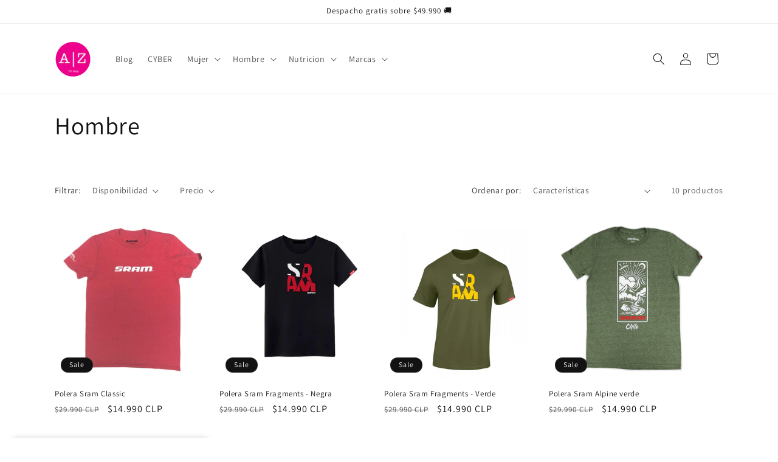

--- FILE ---
content_type: text/javascript
request_url: https://dashboard.wheelio-app.com/api/wheelioapp/getsettings?jsonp=WheelioAppJSONPCallback951&s=aqua-zone-chile.myshopify.com&d=aqua-zone-chile.myshopify.com&cu=https%3A%2F%2Faquazone.cl%2Fcollections%2Fhombre&uid=951
body_size: 13363
content:
window['WheelioAppJSONPCallback951']('[base64]/M7xuB9/[base64]/B55+dCAW2f9FjQNanvrXB8CkAzqL6M6/HrhwGwaQiAems2TOJ9UTRPlgWhalPLXW42ugJo8NA1WKeyPS/jqgwjQS+l4hvx0efIqlfc6zK1CyhdHah7QCLZnZL201bs0uHTvd46Qox69vqV08nrkPVsvFD+6nhC74KK5PF1SNTpZ30c1+Hz7xDvts+DDJ6kCJu4vYk+Gzg9IhlyIn1U9nXwSKXZT6fJ2I7zWnYS2dX53vRluWiVsupVE6tcx0sD9xIlxhWCK9eon78y3yaOt/YM84jImAy/[base64]/2AG/+8d6uY5qr6+QBF81vC8XsD0TWv5A7Zi7rmbbII6mo5TQwuVLRLNJrkapURObqQHu93Wsh5KTLJvjrRfQFa9l9oaRqHeohpm032R7E3GVMBdbqWV198ftQ23BlZHdKB9F5sVVnBSHTop96xEM/GJpibsZTU5iEwMNh30hloB7Dp6mW7kwfWDiFC38aiBV/I/DwmzLQrDo8JU2L/JnHL+xdU2eeX3evWUgibQgVGaYdmbWz16nf1+ByNRDE6TNSYvIFWz+/vNOjzkXUOyW9oBfMAhA2YrjiByVim9WcT0sSa17sBsaAqniHugFV2+L6xamwFU1BAtHJQoenDBUgHJz/[base64]/doWJGO3PNnHcc6a5VK/D5j1LbyTKljElT7K5v66wIITrqtNcjEsiOlJXEUzl7emfDS0fri6YRGKtmz5unl0cZAuYBEVfA3vo9QURSdGXI7j5k1o2B/0xkR88Q4dzm0ZUsY6M0/BkEJPZJTELsmuYeDaU7e/jZpVZ+1kjvbOm8DtKH/x4JlOyKmEC3JQmpE9gNRNzmV72x+13yk4VjVj6fifvsBO11hCc77AcV+04WAnGwQxCZHE3lKh3jPEU+sdmXVztMFzqEb06zqyhy9CwDX2OZWvAOHW5p4p7GcoeWGeR/VQNCHKTt6VovSRmPbXsn/miHmLl0xEBPfuq1/S+52ziHusWVbPPnkBP+sFolSPuKQtx7Dn/Q9XXAOcxdy9S7EofNUAjOFn6YynNtbo3YdMhsRNxN065YJLJ9itH5Vvuj77EFL7dvo1VKQLlaZJqnLFr3L8z+5Dp8BIfhgzPlpjvhyPZ6nfS7JhJmcvuW61XU5oncfF/DcLTyoKebES8b2V2f8Hs+KMA0gTK/Bl1LRVp/FgqehGtPVmYxmAqsO2/4uVy1BPOTwhzvlyPNunV9Fk2NpeRJvIjPIS7cXvA/C7jg3b/UGAa83sP/VIs3JE/o3Cb+jy/mkC8yF3PwnyWXsKJHBUU90O1zKDtB6WjiqE44314ImC8ZRfuJ0u7SfICJB8wC9UHp3PSAL4M7e+XEPC0bNs0UbEFbeJ22CyKMs/fa5VD41WICO2JxRlLEnXHJNwqnmWiCTb5sFdO1ARX91htaE6gJ7mqOY8DeUCjxOmslb9w028db4jqP60KzmZ65nHYFy5gthjPsEuv0vm8D6ylozZ8UXyMyfIz2D0JdEF9t2cihBrtCHsI1a9BKSF22OyLVnqVfVkwukC+63d9aeTuMDhRtBB/rvhVSxd7SLmaqAOAMCsZaO9So95axbHlgi/dV7Et0jUtNhofKfaObO64nz0iJI9rol3/7IuGWKpAgPLW8zGfD3kRyUK5yIwPHhIIfHXRF/Gg9JUS884ivgdOq/5KlBZSu4kS6MEga3Frv33WfGpKX5uj1YRAKvp9a/vEyKvVFC9nHehTcsXIYkdZmXgYS+AEDe7u8KqEO5iyZNYX1fsVtNkOSngZ4yCmIy0iRZHqPvHsnSLsESCgFuDK7qeQY20Yh39BPyb23fBUEWgoUhZzR5TWsRUIDAiG6+XTEzoMUVDMBOIfR7SuGrsHaMwF/4Zkvu/GHu6OjRzidBdiFgLnU/JLeOpfsUi0OMhaUS4NzBXkHD4CdX9M98tOl+Xtsf1ZH2sDQT5BpHzgCW8trZSquts+ki9v5HxDmPugqOZvBG3n3j0N3h8Ec7qcSKEEeQhQOQ1syE9E/muyb9ghrVdEBgu9qp8rikH1/eBCvXnaXS0JhDYy8m10tflsvukSlQmLrwbX+86NWoDxMLWwIXM32pYHACNSQkPqfr6MKC5ZFxbzgZOUIhV180PZ0P5vcoVBu38xu9jWEQrr3/sd0j092pu64GGEGPr1Ooq1QFMxtJishvgvA6HrhASOA+zBLPOy7RrViQcGBhvLqwG5GvQNmD7FFPtYG822wQMh23wMR60svDoLSYCzaGGRlCd7QeFQhCMoUdr/1Dcr/KJiG0at0nhyXsVZLfLjHEBRp71PIFm7VT2Slqb0m7hqTarNCWm88UAUR7P4hinXWEGfzfoyKe2HVbF9vV3HqYcTq/liBNkCtEKit12NF4uoYF4rBszs76+AOScUx5DnchqSByeBuCDPlLrmavBOzvBI8uJmuhYlsA1dhCT2PgLWt9UrzT+rxtrixzmw5rL68vEVxtaifO/jKFdhdEpa51zL/ZrgmZq8CLtfuhs1HKZwfXi/A79EiVRx6v1snqGXpwIaDjjb4IujW6+Q7vgWyft4g2RCX3URJWRdZ0LV/dwJQBdnbSmaGtI3U+ZIDejOZuibbR5dctFVeu1eyc4h+wwq8p4ZihX23ynuu1jl4ZRq0FS7RwLS70by02ecTxhPFrxzD4Q/o2n2vM3hiXJT6aZq7r4h9M5DmMjQ0HsKEjn6gJ/T/SVWoP1Q+1P39KJElcEC6lYg/OirSGH2WqjVnvEXVHocwYCDtA7DoDv5ZtxeOhvHr2Nb2Tnj/6CVF7dp7QD3meFtoZVffT2gH/nKK9tRDtMVGguyeQu5Vc2uQgNSVgWUxEM8dXfprB4SPu8l5igGfRJAX+zxWotZK26UU8BKTjmY2ThpltZE9J0NRRiDvZL53mux/0PHBQZCNbLayGKBoHwMWoaGWZlicyox52NBKoc+rv6uIEMxKbMyZ0Jpbez1vVpU5FLvrsPb/Zm0R99SVG5jfliKpslMbnHfSdVo7sinp3NzqxP5q8x84kxiwPkfkjeG7W6lynFadY8F6DiWOWhibVIWI/HsJDmOOU2IOPAZnpD55BsGOadnkmt9fesLZeGNy6kjkBTxcCI3+1n69orS0SxR1o7gS1VslWbUn4bMNl7nzUV2IFEjDKATIWWdR6SweLDhYQi6HYex7N2C9MNQ44N/EypqNAY6KEwX6+WwmtUBO59VtZDba/y08nUJWKm0oGmowBWZO6My8cxwjlEHLbGHnySEBZjWPUzgLxHWWsAq+v07A43ZINRwegiq+evixKYoKaSfIxdqhNwykJOIrA8AdrnVs+jcwZ7LcxIuV6Q0CfrucRsFIuU7BsKDc9ePcPhlCv4M8z6qEYO3JcwQg1xQ5+O/pBVTLyDkP251uLAA17m8vx6KVjefR+b2I9EbNNsCetOzfhZt45pmblR4mRcx0pxJmPXAM6M3jr/sFDneyxVYlpdXi8bBUkKO1jQ1k8ydFi4rlkVUDjU1n+7JM0j80CX8kPQmLvXq7lXCaRiarKvTnkCnsmJKh/EuS0Z778yHMcK8lKdyQY6d5YbBCuxFa5CtRr+cpYdM6GfsMPpfTBFsz7PuojiUZ1lwJ6em07ApCgGrgiaHA//j10eSIs9N2MXfz/Wci/DZfdnB/iWFGsQ75EcrTGWAheLOuYkJGvdV2J53FxZGCAQ03fobNsxzRvNQ3pLjRRH+zYpcNNVEW2xMBW93o3YnDeOw1S9kQ1Yn1JJnpxbSCTVVMhECoPyjjMpMw4BTd18qsil0xfELQQCSoxqyR4oHgRVV6PTT/Y+hQmCzTHLAHU/SBeGVXK1skK9dktqb75A6ATeXhhgoNJFfUUL0/woA9nBDzhwX+OJdSwmegW+cXDpb66fGDHvc9uzZ0B8ASIbNpLjgHcF88VjTof68JTt8s+G+et+QGIoc5ycK6YHQrzUoCjBJiXpmmMQP+DO8O5jX8f3JRO7c9tvpu9VwzsA6U1uWVjd3zbz/EmPfPUtZzCJY5rkXhcIPX4wh9itzPtktE+CF2L5hzkqSEEMFjWOC3wTcrrsqiTde1S39ATrfxvI5pbt/XAfWw0SB1l49ZF8n0NVIeEVOjuHh+kVoQab0el/HJYpNv4IsTyvtZtsgldxBed6QMpzm2FQc8OHRg4jjxhOvnzMEZcc9Sc0pKLDVEp2Fm4v6Sry+BS9kYLHSdK+X74QBAti5W+qMpn/wrO6QVWdMEwYibZFpIQVHVIHDReYfgpbudwZrI2j2HVisPx2cIZaYP05box50y/j7Sszk3rTzzB4AHQcowJGVwf/axoIKvvmG6lyt80kLEaBWwM+uWr/Hm3py5JHFbK+UPh0jXpu9jPl/n4lYVNEnUMjhFoWzSGwnNjvlUVC0mAF+kAdosjHxCqJkkd0vW90dduxTFwGSqYPLH/HYcd4mBS5J6Xso1qnPtTBgAk1Eb6CSSdQC5wnn2cDoqX7zd9J6o/cUVWCzpVelfQg6ISAXhgvssC1l8EC4/Mo4Zcwk5FOxnQuQEYbR2P8umVmJD3swmDRdvG0Y5YgZAK+4n+pGKwxVGJ9zsFo5SiD88SW9K/iWqHUoPWTs7CcUMHlSrPd93AtFax5qQBAlHETB/xcx75ZVZJiq9idCmVPoLXqkqVSPwmnmCeab/9ssdDN3TpUmLO0DID8jxntb+M16HGw1kP0RKLxfbeWOKycGjggpXX3Tvhtc/uKQm1WNYD1w4HIethnAmwFpjYe7wt32nIRTV67Q9XbNkR5J7HpeNljPKbR67VtqKO3R0ccoEVUr83fiLW9DfeEYSpNHtfz2vLpEp+/oFkSaR8/d6PQkVJfUsTY724lRJB9TAIgAfYol1/NSjf76AfZ5XHxOO1zzacZq4XJ9lWZ+5AVpsh5TKy+nmBEFQyUN0N6TAq1jPHFtU/8YomFxdx+Cyy5VZGgH5e7HkW0ZvPKwoIkLkoupXi/u1njR46pYeNpZMwXCJzuktvQXs6hDbixUHCbmbXN5qcT5b+nYuLQhJEWUphIJYudG0vdA4xX+gANHNyp8LU6OF5xVeQ5jnscBkKX5rkQLRNPro1MCiBQ9EvpZ8YQ/mtGhhglWaCDzAxVPa7qahOJqqmjUsy5uC6oU2EOptW73lqjar6wSqMABVlG+mzBbUy4q5ebnHM/48jOBSc/nneKq3fTIscyb2BsIwF9uO9ZfCR+TTnUtK/sR5JY84gsDRC5kjMq4JuYTorUZsD9IbgD4W1Cx0VHpbUo9mLrbKy2Jls63lb6OjOFyoR4aicIcBN/EAAhQtXox3e2owslZElSa8OWWbvDlVEDUzzNqlLP/9x4f6a2oav9Sjvx5fDT54kqwLPfQPq0q1KDM0xsaRecXnUwx0avQaI1tXfNrWMwoJFo4pUo+5Z6sGJQSC6n7KOyCmzy312eelHmb5BbtJ9exXTBuOLbTxNQVUuAb9GEI2p6gdwbStn5VM+0xYkjJNL2v/MI3xi5dPTPsB6gn/EdgeTAgiKdqO0C0T1jLyupoo1SS9kBEZbfVpMUgmMTAL+XZlMOKn/[base64]/LoKoqQefO7fL+RSYc7ki0/tEzOSGC/[base64]/bzHf4owpoNmTCMh68V54IJmJUC+PUBYk3mWz4fqFjjpoHLFZ9/vnvAkeCrq3Q59H76PRGnIslgX5c+cdKIBuTVYfBXa0UqKYBssl9npMK4Zkxb1eC43A8KH8lUEctdy+CKDjs3Z/21IoSUOzEtQyqrX+emE8XI3rETmWjSc3x3rczhG/0+PCXra9FiTR4KuglCiDj9mXOCLz6hoPtx8uLAWmennQySaAvcwzvzQkmtlVH/jvZQqpQDmEX7jOAdnZ6V0OxpfF2Bsbh8Ure1FL3Gjgr4OoQZRCVHWWGzNnXdaYm9a0bD/hNdpr0Lt9cXVoDIujeOjtWUsB/l0u5Z6aJCviXMhW/sUHbihDCRfrmmZ7c5FGf2Ar8GiMzZUJH6a2qz8+02/iw2P5xAf+AathtBiIZ9vmxSZv1CwEygLxRkpS/N1x6fFK0WdkPNLd6rSjJjSZ4sYyg+Kf8Nws5KDVCPsL9o7/REuOLLQVChlI3pUWcf7D9MktHVfJRCcbnyOcu8ZBBniAlodxllGGc38wHJeRjsHtAel+AuHupTzs0/s3VEGYsjLdATWOcvNn3uVXxpyTwUY3bfilSAb7J46CLYGpEYVUAWDfWQ43QuulHnXMbICoMcJXQAWhOjUulTAV/JPAd4k0B4RYUauUIMv1zTD6RpmdBPvclJ8ir+erN8jHlHBSssV77gvDARY3ooSauNrNQcN+MVqOcte5NghCCm0t8EIv/t3VploB5d/0+gOFRKn+tOY42YvieDZVY9etB9SUpcz9n47UGs65E5tYL94SF/Nd2bQyVe/jhxud4GgeYk3LC7cOczd0ac7G1t4Nma6XPoIBhUSx4UxpKvoN5ITwKK2r9iz2xCn/n7qewhAZV2eCIntdfA0Rny3FNRQODHefUyFMaY8wt5G3GBibDhZNRRZI6Qw09CsAQcqMoDowZ8IPjapeiU3NS0EiwlPxG0fvgmdeVq7avgGZgQVrKIFFZ2r8hSRNi9D8S8twrqw0xPjYfm/f/TmsJJK+LPhujvmdOBLvvVge8tZW/Ee1J1Xu3hbCdt57rWxW6TU9+9pv9b6Py5ZryHCG7mDvBSKkR3tmcZfh/e/tLpiXgY3zfuM868qwqd3tOUMvXgFlViSiC7SDpfXN74wSyKLK3TzUTh/aUXwGNcJJXvHdfqBdgNj/JpTjSOBc9vObSl2/qHYktRrZJnP0UG7OH3sPpHvri6Ik28Xy9GUtNXH0JeJoTM88ywsfgORLZYHELteB80d0xYdzcky+vURq97U3mye14h/96iVs76vrWwO5nlq4/Gm9MhwVGwEFrjpyIR4zIVslY+1T17ITuRrpqzj1sCmLRaOJNA/fcuT83QkkoeJ4u3qwuVBdqs1ybuwVjMONKEeFeX9/olOLyAg6nmM/jrw8O/KDWoRkL90V2/oUB4/R2JNyUqhkj+j5GWE7w4ODUXxbBNAHF/MxH5XWYFFgrDu7x9Uso+yYVh2tgoCt8fjoecVMeUKHNSoRdJtsQocB/hqiIn3Juc/ZV0VQ6qS5QfFqZSxbJphKtwZh7apBG1kz4wGwG72W6yb5cxifiedUPwX5l/qxS75pSIcmAfMwRNb4ACfirZRUoCLB3H3e1uU7dp0z+A1ucK4CjVS84leZ4YAcW5pZ69jQH5HoZxRFvEOwwSUmvU5ssAM/[base64]/ihP3Ums3ore+tR8lYPcRh3ysz/hdcPUNed/cz66J7Irspl3hGIehqT0A7fFehAYhfiIaHb0CvJ9bDrqqYjKsMVIjy0ROAhWYlMY0avVF5SfC/OWG37kGilbxHpz988I2npIIgRWN2PoAVQku1h7bmqodRg/+fPcA5Fr+lDFLEP2ItjUdAVNuO2Bgfw2LW2M0i/Vb0JRTN0m9N/U+B9jNKKx00JyAikhoUF5MuOj09q2YCVJl0OXtePMQWlt720cqocyBNFBxOfEFLJbITdG9w6WGRqqZmKoFytZ3mZS/lyUgoCUkrDUTkHJTaEn4U8/EpZtuF00iQnyZdKw51y29U/cLdELJvhQ5+dNuOPSA1NtKtA/7yFajlg+13L1ws8MLjiRYaNYFMwdUUjKwuh+VqDaoKnu+CQvuISKzxqxzmKjHTPHVH0TtWNtxlYPeLFSS1n+tB3oW/ARKB6BgsSTuameJZXqK4TGY0Fshymy1dULlWWszARHzAYiDBl/Z8gDI/x8lm6rrP+YXT2Oa4wH4hMDSzhu9G3mioYZWePa0pQg95uMrEK3tER980ztcEie2Xlp+/nQrki/Q4ZzkpDXo+OmEcFyPYW6EZ9Q5uHw+08ITHzV4cOY+J1Vbq66EpCE+nZ5een/yuqxHd3KWTlCkctgRuPFb4L7UOZuiYntWl+cyxmtlX8x+PaYem5LhwpTaNAnGWX6Z2tquXBwLF0swVWz3kyYrjMkVWoDYzpkJr0qVL23gRgj7KXAHs0LWF8nVTEBF2J9hG1lvfKHikeL6ButsW/[base64]/[base64]/cYIgAjYS7ClANxxtz7Tia2JEUDACod7iV4MV33qFid8FwGLJWaByXF+rH1/SWHlWbXM6TZOxoFeSwYpaCKm+cVClMmtq8PXhUqRQ/hvjpG5eV0MHMd5amB+x0Nlzv6oL56YW2dp93ZygtXnmh6yqXJX5sSHnKq1z1y8adEU+V/aMzD5D/fP+nhjWJ0+BsipV3hXFNz7dRrc1p+J1HAcQ29aJ53tQfybCGb2HIR+3Cj9X8ampN1Ztproll0q5XVvmP2AfHd6NomtGAtS24KaRR+sSB2zr+Biyaphsr211ZE+ka1Wm67B6XE/9cjEwUeaCRvJxIgLmiSrOdVYeI/SnNRWeNjCz7fsa3Eqo2TvJGHrprQA2uKt3SmOT37hyDYS/nZEL5Vb6Q7GrY5y0BroR0V41lX7sBCrUGluGII7btxiQsd3EWTt7iyLGDbNY9BdNgWhHv3J7pWknq9wLGNOcaFejMLBo88H76cttnDloyaa2Y0LuFtBvWofRi8QlmGjQbmLF6dX/f20pbhBDjkdjXKO097XQxA5ciuFPWQ1/Id9O2muNFF847ICwfcfZbuUqroTisEbGQXeazXP1ZghDiJCEj0j7dc1EA2iJt4eLIv+LnGRWWQC53Vz+LK48rYcS80AL2Eio8dd2uNcN0vWqgJaPSlp2a6U36jjqJuCZyhmfQon88ZsFcGmZ4Z6SG8yFPdJB5wmtyvLdBaamgntwy16M0cy/bMfpnEImV890ejA4pKVc3oAdj0nFLj170iKAbC7ioxasqyB5sF5YaxCW7yFsSCGWh4XXO4F/0aQtpfSa7QRCjyVIZPisQf/OeYEVrCsYOEv4B2b3K1MXR15MhlxLQzumkia2vmBWnQcw50MmjOjC3ScllkV5Z2Wj/UjxiDdujEjYqS0hZ2kO2RnY0MhtDMcWMGYMwPJt3d54IMI6qz1dyqwt3uPcU4Rl970eFuTwilmQc66ju4k1B1/1DI7nhGTowf+JRJQETLSRaxRc79fMP80iw+IWtTZwTmAA2h6MVahtdFeH3VqLmLWkm8hqzMbq59khJZHR+fSRiElV6DhdHTGHtJ1JDSXmqVT0z0G2sQ+bBRILDAHtFYWIzGKsB6ayaR5sRZ/NxADpJBcoBBLaPb4vv6l3Gkv9k1YK68pD4cVIELNZr81BINLULj2hWa+b3dEQCNMtqJKkdFD+LB+j/KuIsthDssR427NHttAzL1d8n7tiQIhGa9DBR51MokDLrFS7ETmYFxSGiAsQiooinhwF8hdiYLWNkwmOdQ9H241KxkvObNrTbYeImU3R4HOhDiaDbOC+/rZMEGu7xTTsv5daOzF3YMCM9WaORtTC3ZUI9SB7r9+MQIE48hYqrSa6bYGZYDa0FiqAYnj6us5n3XKLpCuGjgn0iihPyenSP54PVz9kzqtx02oka7tr7/stkhjTHXTJ949DzNhfuHZ9jM0Z+rp5XQb+uqRGpY3gqyXc9YOXTfUJuMfaOdRS6s/cpQFKSeKC91TpjsGKtxtvbR8qaL9oWoqE7O6KrV1Y4KxLdm1RTj6TauPBUeATMJ2FUIyndL2ftXj0fmXle9rb42+MfoW1Nks3miVO8CSPaPjmnoTNOaDx28bvLi93zwg5WtWE0MuDdwGmcjsT/T6BhhDZxbRWdNd6OZuNmu5')